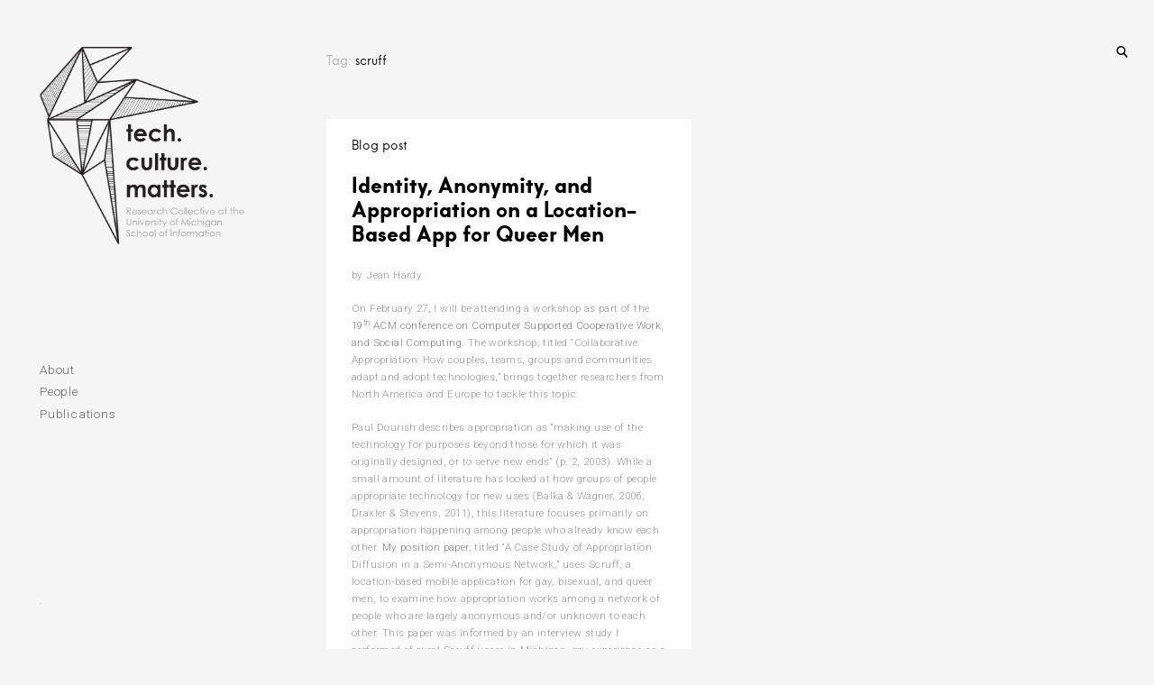

--- FILE ---
content_type: text/html; charset=UTF-8
request_url: http://techculturematters.com/tag/scruff/
body_size: 7910
content:
<!DOCTYPE html>
<!--[if IE 9]>    <html class="ie9"> <![endif]-->
<html lang="en-US">

<head>

	<meta charset="UTF-8">
	<meta name="viewport" content="width=device-width, initial-scale=1">
	<link rel="profile" href="http://gmpg.org/xfn/11">
	<link rel="pingback" href="http://techculturematters.com/xmlrpc.php">
	<link rel="shortcut icon" href="" />

	<title>scruff &#8211; tech. culture. matters.</title>
<meta name='robots' content='max-image-preview:large' />
<link rel='dns-prefetch' href='//netdna.bootstrapcdn.com' />
<link rel='dns-prefetch' href='//fonts.googleapis.com' />
<link rel='dns-prefetch' href='//s.w.org' />
<link rel="alternate" type="application/rss+xml" title="tech. culture. matters. &raquo; Feed" href="http://techculturematters.com/feed/" />
<link rel="alternate" type="application/rss+xml" title="tech. culture. matters. &raquo; Comments Feed" href="http://techculturematters.com/comments/feed/" />
<link rel="alternate" type="application/rss+xml" title="tech. culture. matters. &raquo; scruff Tag Feed" href="http://techculturematters.com/tag/scruff/feed/" />
<script type="text/javascript">
window._wpemojiSettings = {"baseUrl":"https:\/\/s.w.org\/images\/core\/emoji\/13.1.0\/72x72\/","ext":".png","svgUrl":"https:\/\/s.w.org\/images\/core\/emoji\/13.1.0\/svg\/","svgExt":".svg","source":{"concatemoji":"http:\/\/techculturematters.com\/wp-includes\/js\/wp-emoji-release.min.js?ver=5.9.12"}};
/*! This file is auto-generated */
!function(e,a,t){var n,r,o,i=a.createElement("canvas"),p=i.getContext&&i.getContext("2d");function s(e,t){var a=String.fromCharCode;p.clearRect(0,0,i.width,i.height),p.fillText(a.apply(this,e),0,0);e=i.toDataURL();return p.clearRect(0,0,i.width,i.height),p.fillText(a.apply(this,t),0,0),e===i.toDataURL()}function c(e){var t=a.createElement("script");t.src=e,t.defer=t.type="text/javascript",a.getElementsByTagName("head")[0].appendChild(t)}for(o=Array("flag","emoji"),t.supports={everything:!0,everythingExceptFlag:!0},r=0;r<o.length;r++)t.supports[o[r]]=function(e){if(!p||!p.fillText)return!1;switch(p.textBaseline="top",p.font="600 32px Arial",e){case"flag":return s([127987,65039,8205,9895,65039],[127987,65039,8203,9895,65039])?!1:!s([55356,56826,55356,56819],[55356,56826,8203,55356,56819])&&!s([55356,57332,56128,56423,56128,56418,56128,56421,56128,56430,56128,56423,56128,56447],[55356,57332,8203,56128,56423,8203,56128,56418,8203,56128,56421,8203,56128,56430,8203,56128,56423,8203,56128,56447]);case"emoji":return!s([10084,65039,8205,55357,56613],[10084,65039,8203,55357,56613])}return!1}(o[r]),t.supports.everything=t.supports.everything&&t.supports[o[r]],"flag"!==o[r]&&(t.supports.everythingExceptFlag=t.supports.everythingExceptFlag&&t.supports[o[r]]);t.supports.everythingExceptFlag=t.supports.everythingExceptFlag&&!t.supports.flag,t.DOMReady=!1,t.readyCallback=function(){t.DOMReady=!0},t.supports.everything||(n=function(){t.readyCallback()},a.addEventListener?(a.addEventListener("DOMContentLoaded",n,!1),e.addEventListener("load",n,!1)):(e.attachEvent("onload",n),a.attachEvent("onreadystatechange",function(){"complete"===a.readyState&&t.readyCallback()})),(n=t.source||{}).concatemoji?c(n.concatemoji):n.wpemoji&&n.twemoji&&(c(n.twemoji),c(n.wpemoji)))}(window,document,window._wpemojiSettings);
</script>
<style type="text/css">
img.wp-smiley,
img.emoji {
	display: inline !important;
	border: none !important;
	box-shadow: none !important;
	height: 1em !important;
	width: 1em !important;
	margin: 0 0.07em !important;
	vertical-align: -0.1em !important;
	background: none !important;
	padding: 0 !important;
}
</style>
	<link rel='stylesheet' id='tkss-style-css'  href='http://techculturematters.com/wp-content/plugins/tk-social-share/css/style.css?ver=5.9.12' type='text/css' media='all' />
<link rel='stylesheet' id='tkss-cl-css-css'  href='http://techculturematters.com/wp-content/plugins/tk-social-share/css/basic-icons.css?ver=5.9.12' type='text/css' media='all' />
<link rel='stylesheet' id='wp-block-library-css'  href='http://techculturematters.com/wp-includes/css/dist/block-library/style.min.css?ver=5.9.12' type='text/css' media='all' />
<style id='wp-block-library-inline-css' type='text/css'>
.has-text-align-justify{text-align:justify;}
</style>
<link rel='stylesheet' id='mediaelement-css'  href='http://techculturematters.com/wp-includes/js/mediaelement/mediaelementplayer-legacy.min.css?ver=4.2.16' type='text/css' media='all' />
<link rel='stylesheet' id='wp-mediaelement-css'  href='http://techculturematters.com/wp-includes/js/mediaelement/wp-mediaelement.min.css?ver=5.9.12' type='text/css' media='all' />
<style id='global-styles-inline-css' type='text/css'>
body{--wp--preset--color--black: #000000;--wp--preset--color--cyan-bluish-gray: #abb8c3;--wp--preset--color--white: #ffffff;--wp--preset--color--pale-pink: #f78da7;--wp--preset--color--vivid-red: #cf2e2e;--wp--preset--color--luminous-vivid-orange: #ff6900;--wp--preset--color--luminous-vivid-amber: #fcb900;--wp--preset--color--light-green-cyan: #7bdcb5;--wp--preset--color--vivid-green-cyan: #00d084;--wp--preset--color--pale-cyan-blue: #8ed1fc;--wp--preset--color--vivid-cyan-blue: #0693e3;--wp--preset--color--vivid-purple: #9b51e0;--wp--preset--gradient--vivid-cyan-blue-to-vivid-purple: linear-gradient(135deg,rgba(6,147,227,1) 0%,rgb(155,81,224) 100%);--wp--preset--gradient--light-green-cyan-to-vivid-green-cyan: linear-gradient(135deg,rgb(122,220,180) 0%,rgb(0,208,130) 100%);--wp--preset--gradient--luminous-vivid-amber-to-luminous-vivid-orange: linear-gradient(135deg,rgba(252,185,0,1) 0%,rgba(255,105,0,1) 100%);--wp--preset--gradient--luminous-vivid-orange-to-vivid-red: linear-gradient(135deg,rgba(255,105,0,1) 0%,rgb(207,46,46) 100%);--wp--preset--gradient--very-light-gray-to-cyan-bluish-gray: linear-gradient(135deg,rgb(238,238,238) 0%,rgb(169,184,195) 100%);--wp--preset--gradient--cool-to-warm-spectrum: linear-gradient(135deg,rgb(74,234,220) 0%,rgb(151,120,209) 20%,rgb(207,42,186) 40%,rgb(238,44,130) 60%,rgb(251,105,98) 80%,rgb(254,248,76) 100%);--wp--preset--gradient--blush-light-purple: linear-gradient(135deg,rgb(255,206,236) 0%,rgb(152,150,240) 100%);--wp--preset--gradient--blush-bordeaux: linear-gradient(135deg,rgb(254,205,165) 0%,rgb(254,45,45) 50%,rgb(107,0,62) 100%);--wp--preset--gradient--luminous-dusk: linear-gradient(135deg,rgb(255,203,112) 0%,rgb(199,81,192) 50%,rgb(65,88,208) 100%);--wp--preset--gradient--pale-ocean: linear-gradient(135deg,rgb(255,245,203) 0%,rgb(182,227,212) 50%,rgb(51,167,181) 100%);--wp--preset--gradient--electric-grass: linear-gradient(135deg,rgb(202,248,128) 0%,rgb(113,206,126) 100%);--wp--preset--gradient--midnight: linear-gradient(135deg,rgb(2,3,129) 0%,rgb(40,116,252) 100%);--wp--preset--duotone--dark-grayscale: url('#wp-duotone-dark-grayscale');--wp--preset--duotone--grayscale: url('#wp-duotone-grayscale');--wp--preset--duotone--purple-yellow: url('#wp-duotone-purple-yellow');--wp--preset--duotone--blue-red: url('#wp-duotone-blue-red');--wp--preset--duotone--midnight: url('#wp-duotone-midnight');--wp--preset--duotone--magenta-yellow: url('#wp-duotone-magenta-yellow');--wp--preset--duotone--purple-green: url('#wp-duotone-purple-green');--wp--preset--duotone--blue-orange: url('#wp-duotone-blue-orange');--wp--preset--font-size--small: 13px;--wp--preset--font-size--medium: 20px;--wp--preset--font-size--large: 36px;--wp--preset--font-size--x-large: 42px;}.has-black-color{color: var(--wp--preset--color--black) !important;}.has-cyan-bluish-gray-color{color: var(--wp--preset--color--cyan-bluish-gray) !important;}.has-white-color{color: var(--wp--preset--color--white) !important;}.has-pale-pink-color{color: var(--wp--preset--color--pale-pink) !important;}.has-vivid-red-color{color: var(--wp--preset--color--vivid-red) !important;}.has-luminous-vivid-orange-color{color: var(--wp--preset--color--luminous-vivid-orange) !important;}.has-luminous-vivid-amber-color{color: var(--wp--preset--color--luminous-vivid-amber) !important;}.has-light-green-cyan-color{color: var(--wp--preset--color--light-green-cyan) !important;}.has-vivid-green-cyan-color{color: var(--wp--preset--color--vivid-green-cyan) !important;}.has-pale-cyan-blue-color{color: var(--wp--preset--color--pale-cyan-blue) !important;}.has-vivid-cyan-blue-color{color: var(--wp--preset--color--vivid-cyan-blue) !important;}.has-vivid-purple-color{color: var(--wp--preset--color--vivid-purple) !important;}.has-black-background-color{background-color: var(--wp--preset--color--black) !important;}.has-cyan-bluish-gray-background-color{background-color: var(--wp--preset--color--cyan-bluish-gray) !important;}.has-white-background-color{background-color: var(--wp--preset--color--white) !important;}.has-pale-pink-background-color{background-color: var(--wp--preset--color--pale-pink) !important;}.has-vivid-red-background-color{background-color: var(--wp--preset--color--vivid-red) !important;}.has-luminous-vivid-orange-background-color{background-color: var(--wp--preset--color--luminous-vivid-orange) !important;}.has-luminous-vivid-amber-background-color{background-color: var(--wp--preset--color--luminous-vivid-amber) !important;}.has-light-green-cyan-background-color{background-color: var(--wp--preset--color--light-green-cyan) !important;}.has-vivid-green-cyan-background-color{background-color: var(--wp--preset--color--vivid-green-cyan) !important;}.has-pale-cyan-blue-background-color{background-color: var(--wp--preset--color--pale-cyan-blue) !important;}.has-vivid-cyan-blue-background-color{background-color: var(--wp--preset--color--vivid-cyan-blue) !important;}.has-vivid-purple-background-color{background-color: var(--wp--preset--color--vivid-purple) !important;}.has-black-border-color{border-color: var(--wp--preset--color--black) !important;}.has-cyan-bluish-gray-border-color{border-color: var(--wp--preset--color--cyan-bluish-gray) !important;}.has-white-border-color{border-color: var(--wp--preset--color--white) !important;}.has-pale-pink-border-color{border-color: var(--wp--preset--color--pale-pink) !important;}.has-vivid-red-border-color{border-color: var(--wp--preset--color--vivid-red) !important;}.has-luminous-vivid-orange-border-color{border-color: var(--wp--preset--color--luminous-vivid-orange) !important;}.has-luminous-vivid-amber-border-color{border-color: var(--wp--preset--color--luminous-vivid-amber) !important;}.has-light-green-cyan-border-color{border-color: var(--wp--preset--color--light-green-cyan) !important;}.has-vivid-green-cyan-border-color{border-color: var(--wp--preset--color--vivid-green-cyan) !important;}.has-pale-cyan-blue-border-color{border-color: var(--wp--preset--color--pale-cyan-blue) !important;}.has-vivid-cyan-blue-border-color{border-color: var(--wp--preset--color--vivid-cyan-blue) !important;}.has-vivid-purple-border-color{border-color: var(--wp--preset--color--vivid-purple) !important;}.has-vivid-cyan-blue-to-vivid-purple-gradient-background{background: var(--wp--preset--gradient--vivid-cyan-blue-to-vivid-purple) !important;}.has-light-green-cyan-to-vivid-green-cyan-gradient-background{background: var(--wp--preset--gradient--light-green-cyan-to-vivid-green-cyan) !important;}.has-luminous-vivid-amber-to-luminous-vivid-orange-gradient-background{background: var(--wp--preset--gradient--luminous-vivid-amber-to-luminous-vivid-orange) !important;}.has-luminous-vivid-orange-to-vivid-red-gradient-background{background: var(--wp--preset--gradient--luminous-vivid-orange-to-vivid-red) !important;}.has-very-light-gray-to-cyan-bluish-gray-gradient-background{background: var(--wp--preset--gradient--very-light-gray-to-cyan-bluish-gray) !important;}.has-cool-to-warm-spectrum-gradient-background{background: var(--wp--preset--gradient--cool-to-warm-spectrum) !important;}.has-blush-light-purple-gradient-background{background: var(--wp--preset--gradient--blush-light-purple) !important;}.has-blush-bordeaux-gradient-background{background: var(--wp--preset--gradient--blush-bordeaux) !important;}.has-luminous-dusk-gradient-background{background: var(--wp--preset--gradient--luminous-dusk) !important;}.has-pale-ocean-gradient-background{background: var(--wp--preset--gradient--pale-ocean) !important;}.has-electric-grass-gradient-background{background: var(--wp--preset--gradient--electric-grass) !important;}.has-midnight-gradient-background{background: var(--wp--preset--gradient--midnight) !important;}.has-small-font-size{font-size: var(--wp--preset--font-size--small) !important;}.has-medium-font-size{font-size: var(--wp--preset--font-size--medium) !important;}.has-large-font-size{font-size: var(--wp--preset--font-size--large) !important;}.has-x-large-font-size{font-size: var(--wp--preset--font-size--x-large) !important;}
</style>
<link rel='stylesheet' id='tk-shortcodes-fap-css'  href='//netdna.bootstrapcdn.com/font-awesome/4.0.3/css/font-awesome.css?ver=2.0.0' type='text/css' media='all' />
<link rel='stylesheet' id='tk-shortcodes-css'  href='http://techculturematters.com/wp-content/plugins/tk-shortcodes/public/css/tk-shortcodes-public.css?ver=2.0.0' type='text/css' media='all' />
<link rel='stylesheet' id='huntt-google-fonts-css'  href='//fonts.googleapis.com/css?family=Roboto%3A400%2C300%2C300italic%2C400italic%2C500%2C500italic%2C700%2C700italic&#038;subset=latin%2Clatin-ext' type='text/css' media='all' />
<link rel='stylesheet' id='huntt-icons-css'  href='http://techculturematters.com/wp-content/themes/huntt/layouts/icons.css?ver=5.9.12' type='text/css' media='all' />
<link rel='stylesheet' id='huntt-mscrollstyle-css'  href='http://techculturematters.com/wp-content/themes/huntt/layouts/jquery.mCustomScrollbar.min.css?ver=5.9.12' type='text/css' media='all' />
<link rel='stylesheet' id='huntt-fancybox-style-css'  href='http://techculturematters.com/wp-content/themes/huntt/js/fancybox/fancybox.css?ver=5.9.12' type='text/css' media='all' />
<link rel='stylesheet' id='huntt-style-css'  href='http://techculturematters.com/wp-content/themes/huntt/style.css?ver=5.9.12' type='text/css' media='all' />
<link rel='stylesheet' id='searchwp-live-search-css'  href='http://techculturematters.com/wp-content/themes/huntt/inc/apis/live-ajax-search/assets/styles/style.css?ver=1.1' type='text/css' media='all' />
<link rel='stylesheet' id='tmm-css'  href='http://techculturematters.com/wp-content/plugins/team-members/inc/css/tmm_style.css?ver=5.9.12' type='text/css' media='all' />
<link rel='stylesheet' id='jetpack_css-css'  href='http://techculturematters.com/wp-content/plugins/jetpack/css/jetpack.css?ver=10.6.2' type='text/css' media='all' />
<link rel='stylesheet' id='wolf-flickr-css'  href='http://techculturematters.com/wp-content/plugins/wolf-flickr/css/wolf-flickr.css?ver=1.0' type='text/css' media='all' />
<script type='text/javascript' src='http://techculturematters.com/wp-includes/js/jquery/jquery.min.js?ver=3.6.0' id='jquery-core-js'></script>
<script type='text/javascript' src='http://techculturematters.com/wp-includes/js/jquery/jquery-migrate.min.js?ver=3.3.2' id='jquery-migrate-js'></script>
<script type='text/javascript' src='http://techculturematters.com/wp-includes/js/jquery/ui/core.min.js?ver=1.13.1' id='jquery-ui-core-js'></script>
<script type='text/javascript' src='http://techculturematters.com/wp-includes/js/jquery/ui/tabs.min.js?ver=1.13.1' id='jquery-ui-tabs-js'></script>
<script type='text/javascript' src='http://techculturematters.com/wp-content/plugins/tk-shortcodes/public/js/tk-shortcodes-public.js?ver=2.0.0' id='tk-shortcodes-js'></script>
<script type='text/javascript' src='http://techculturematters.com/wp-content/themes/huntt/js/loader/preloader.js?ver=5.9.12' id='huntt-preloader-js'></script>
<link rel="https://api.w.org/" href="http://techculturematters.com/wp-json/" /><link rel="alternate" type="application/json" href="http://techculturematters.com/wp-json/wp/v2/tags/38" /><link rel="EditURI" type="application/rsd+xml" title="RSD" href="http://techculturematters.com/xmlrpc.php?rsd" />
<link rel="wlwmanifest" type="application/wlwmanifest+xml" href="http://techculturematters.com/wp-includes/wlwmanifest.xml" /> 
<meta name="generator" content="WordPress 5.9.12" />

<style type="text/css" media="screen">

	a {
		-webkit-transition: all .3s;
		-moz-transition: all .3s;
		-ms-transition: all .3s;
		-o-transition: all .3s;
		transition: all .3s;
	}

	.site-header {
		background-color: ;
	}

	.home #primary,
	.archive #primary,
	.search #primary,
	.index #primary {
		background-color: #;
	}

	.nav-menu a {
		color: #656565;
	}

	.nav-menu a:hover {
		color: #1e73be;
	}

	.site-info,
	.site-info a {
		color: #656565;
	}

	.site-info a:hover {
		color: #1e73be;
	}

	.site-info a {
		color: #656565;
	}

	.site-title a {
		color: #f5f5f5;
	}

	.site-description {
		color: #f5f5f5;
	}

	.search-big__trigger,
	.icon-close,
	.search-big .search-form .search-field,
	.search-big .search-form input[type="search"]:focus,
	.searchwp-live-search-result > p > a,
	.searchwp-live-search-result > p a,
	body .searchwp-live-search-result p,
	.search .page-title span,
	.search .page-title,
	.searchwp-live-search-no-results em {
		color: ;
	}

	.search-big .search-form .search-field::-webkit-input-placeholder{
		color: ;
		opacity: .5;
	}
	.search-big .search-form .search-field::-moz-placeholder {
		color: ;
		opacity: .5;
	}

	/* Social Menu */
	.social-menu a {
		color: ;
	}

	.social-menu a:hover {
		color: ;
	}

</style>


</head>

<body class="archive tag tag-scruff tag-38">


<div id="page" class="hfeed site">

	<a class="skip-link screen-reader-text" href="#content">Skip to content</a>

		<!-- THEME SEARCH -->
		<div class="search-big">
						<form role="search" method="get" class="search-form" action="http://techculturematters.com">
				<label>
					<span class="screen-reader-text">Search for:</span>
					<input type="search" class="search-field" placeholder="Search" value="" name="s" title="Search for:" data-swplive="true" data-swpengine="default" data-swpconfig="default" autocomplete="off">
				</label>
				<input type="submit" class="search-submit" value="Search">
			</form>
		</div>
		<a href="#" class="search-big__trigger"><i class="icon-search"></i></a>
		<a href="#" class="search-big__close"><i class="icon-close"></i></a>
		<!-- .search-big  -->

		<header id="masthead" class="site-header" role="banner">

			<div class="site-branding">

				<!-- Logo -->
									<a class="site-logo-link" href="http://techculturematters.com" title="tech. culture. matters." rel="home">
						<img class="site-logo " src="http://techculturematters.com/wp-content/uploads/2016/01/Logo_TCM.png" alt="tech. culture. matters.">
					</a>
								<p class="site-title"><a href="http://techculturematters.com/" rel="home">tech. culture. matters.</a></p>
				<p class="site-description">research group at the University of Michigan</p>

			</div><!-- .site-branding -->

			<!-- NAVIGATION -->
			
<nav id="site-navigation" class="main-navigation" role="navigation">
	<button class="menu-toggle" aria-controls="primary-menu" aria-expanded="false"><span>Primary Menu</span></button>
	<div class="menu-main-container"><ul id="primary-menu" class="menu"><li id="menu-item-74" class="menu-item menu-item-type-post_type menu-item-object-page menu-item-74"><a href="http://techculturematters.com/about/">About</a></li>
<li id="menu-item-73" class="menu-item menu-item-type-post_type menu-item-object-page menu-item-73"><a href="http://techculturematters.com/people/">People</a></li>
<li id="menu-item-370" class="menu-item menu-item-type-post_type menu-item-object-page menu-item-370"><a href="http://techculturematters.com/publications/">Publications</a></li>
</ul></div></nav><!-- #site-navigation -->
		</header><!-- #masthead -->

		<div id="content" class="site-content">

	<div id="primary" class="content-area archive">
		<main id="main" class="site-main" role="main">

			<header class="page-header">
				<h1 class="page-title">Tag: <span>scruff</span></h1>			</header><!-- .page-header -->

			
				<div class="row">
					<div class="grid-wrapper">

						
							
<article id="post-387" class="post-387 post type-post status-publish format-standard hentry category-blog-post tag-anonymity tag-appropriation tag-cscw tag-jean tag-lgbt tag-location-based-social-networks tag-scruff col-lg-4 col-md-6">

	
		
		<header class="entry-header">

			<div class="entry-meta">
				<span class="cat-links"><a href="http://techculturematters.com/category/blog-post/" rel="category tag">Blog post</a></span>			</div><!-- .entry-meta -->

			<h1 class="entry-title"><a href="http://techculturematters.com/2016/02/25/identity-anonymity-and-appropriation-in-a-location-based-app-for-queer-men/" rel="bookmark">Identity, Anonymity, and Appropriation on a Location-Based App for Queer Men</a></h1>
		</header><!-- .entry-header -->

	
	<div class="entry-content">
		<p>by Jean Hardy</p>
<p>On February 27, I will be attending a workshop as part of the <a href="https://cscw.acm.org/2016/index.php">19<sup>th</sup> ACM conference on Computer Supported Cooperative Work and Social Computing</a>. The workshop, titled “Collaborative Appropriation: How couples, teams, groups and communities adapt and adopt technologies,” brings together researchers from North America and Europe to tackle this topic.</p>
<p>Paul Dourish describes appropriation as “making use of the technology for purposes beyond those for which it was originally designed, or to serve new ends” (p. 2, 2003). While a small amount of literature has looked at how groups of people appropriate technology for new uses (Balka &amp; Wagner, 2006; Draxler &amp; Stevens, 2011), this literature focuses primarily on appropriation happening among people who already know each other. <a href="http://tinyurl.com/gayappropriation">My position paper</a>, titled “A Case Study of Appropriation Diffusion in a Semi-Anonymous Network,” uses Scruff, a location-based mobile application for gay, bisexual, and queer men, to examine how appropriation works among a network of people who are largely anonymous and/or unknown to each other. This paper was informed by an interview study I performed of rural Scruff users in Michigan, my experience as a Scruff user since 2010, and previous conversations with Mark Handel (a UMSI PhD alumni).</p>
<p>I picked one particular appropriation, the inclusion of a plus-sign (+) into a user’s profile name, as my case. When Scruff was first developed, the iTunes App Store had rigid guidelines that restricted material related to sexuality. These guidelines, among other things, made it so profile fields related to HIV-status were unable to be incorporated into user profiles. To circumvent this restriction, HIV-positive (HIV+) users of Scruff started adding a + into their user names. The plus-sign was a way for these men to disclose their HIV-status before being contacted by other users who may not be interested in having sexual relationships with HIV+ men.</p>
<p>This paper (<a href="http://tinyurl.com/gayappropriation">which you can read here</a>) uses Everett Rogers’s concept of diffusion of innovation to model how the + appropriation may have spread through user networks on Scruff. I also use Rogers’s concept of “re-inventions” to look at how similar appropriations were spun off of the + appropriation. Questions I have unanswered, and look forward to discussing at the workshop, include:</p>
<ul>
<li>Can appropriation ever be truly collaborative, or is it ultimately just individual appropriations that diffuse through a network or group?</li>
<li>Is designing for appropriation antithetical to the act of appropriation?</li>
<li>How do designers act on appropriations of their tools?</li>
</ul>
<p>With that last question, I have a few preliminary thoughts. In the case of Scruff, recent revisions to the App Store have made it so developers at SCRUFF could incorporate new profile fields that allow users to disclose sexual information (including HIV-status). This design changes ways in which people disclose their HIV-status but doesn’t empower people to have conversations about stigma in the same way that the appropriation might have. Additionally, I would argue that the inclusion of new designs to address appropriations have created new norms of disclosure that may create bias against those HIV+ users who don’t want to publicly disclose their HIV-status.</p>
<p>If you have any questions or feedback about the paper, I can be reached at jkhardy (at) umich (dot) edu. Otherwise, y’all will hear from me again with a CSCW 2016 report-back in March!</p>

			</div><!-- .entry-content -->

</article><!-- #post-## -->

						
						<!-- Pagination -->

						
						<div id="loading-is"></div>

					</div><!-- grid-wrapper -->

					
						<nav class="navigation paging-navigation"><h1 class="screen-reader-text">Page navigation</h1></nav>
					
				</div><!-- row -->

			
		</main><!-- #main -->
	</div><!-- #primary -->


	</div><!-- #content -->

	<footer id="colophon" class="site-footer" role="contentinfo">
		<div class="social-menu">
					</div>
		<div class="site-info">
			<a href="" rel="designer">.</a>		</div><!-- .site-info -->
	</footer><!-- #colophon -->

	<a href="#" class="back-to-top">
		<i class="icon-left"></i>
	</a>

</div><!-- #page -->

				<style type="text/css">
					.searchwp-live-search-results {
						opacity:0;
						transition:opacity .25s ease-in-out;
						-moz-transition:opacity .25s ease-in-out;
						-webkit-transition:opacity .25s ease-in-out;
						height:0;
						overflow:hidden;
						z-index:9999;
						position:absolute;
						display:none;
					}

					.searchwp-live-search-results-showing {
						display:block;
						opacity:1;
						height:auto;
						overflow:auto;
					}

					.searchwp-live-search-no-results {
						padding:3em 2em 0;
						text-align:center;
					}
				</style>
			<script type='text/javascript' src='http://techculturematters.com/wp-content/themes/huntt/js/navigation.js?ver=20120206' id='huntt-navigation-js'></script>
<script type='text/javascript' src='http://techculturematters.com/wp-content/themes/huntt/js/skip-link-focus-fix.js?ver=20130115' id='huntt-skip-link-focus-fix-js'></script>
<script type='text/javascript' src='http://techculturematters.com/wp-includes/js/imagesloaded.min.js?ver=4.1.4' id='imagesloaded-js'></script>
<script type='text/javascript' src='http://techculturematters.com/wp-includes/js/masonry.min.js?ver=4.2.2' id='masonry-js'></script>
<script type='text/javascript' src='http://techculturematters.com/wp-content/themes/huntt/js/infinite-scroll/infinite-scroll.min.js?ver=5.9.12' id='huntt-infinite-scroll-js'></script>
<script type='text/javascript' src='http://techculturematters.com/wp-content/themes/huntt/js/fancybox/fancybox.pack.js?ver=5.9.12' id='huntt-fancybox-js'></script>
<script type='text/javascript' src='http://techculturematters.com/wp-content/themes/huntt/js/fancybox/helpers/jquery.fancybox-media.js?ver=5.9.12' id='huntt-fancybox-helper-js'></script>
<script type='text/javascript' src='http://techculturematters.com/wp-content/themes/huntt/js/mcustomscrollbar/jquery.mCustomScrollbar.concat.min.js?ver=5.9.12' id='huntt-mscroll-js'></script>
<script type='text/javascript' id='huntt-call-scripts-js-extra'>
/* <![CDATA[ */
var js_vars = {"url":"http:\/\/techculturematters.com\/wp-content\/themes\/huntt","admin_url":"http:\/\/techculturematters.com\/wp-admin\/admin-ajax.php","nonce":"7fe453c1df","captcha":"","message_info":"Message Sent!"};
/* ]]> */
</script>
<script type='text/javascript' src='http://techculturematters.com/wp-content/themes/huntt/js/common.js?ver=5.9.12' id='huntt-call-scripts-js'></script>
<script type='text/javascript' id='swp-live-search-client-js-extra'>
/* <![CDATA[ */
var searchwp_live_search_params = [];
searchwp_live_search_params = {"ajaxurl":"http:\/\/techculturematters.com\/wp-admin\/admin-ajax.php","config":{"default":{"engine":"default","input":{"delay":500,"min_chars":3},"results":{"position":"bottom","width":"auto","offset":{"x":0,"y":5}},"spinner":{"lines":10,"length":8,"width":4,"radius":8,"corners":1,"rotate":0,"direction":1,"color":"#000","speed":1,"trail":60,"shadow":false,"hwaccel":false,"className":"spinner","zIndex":2000000000,"top":"50%","left":"50%"}}},"msg_no_config_found":"No valid SearchWP Live Search configuration found!"};;
/* ]]> */
</script>
<script type='text/javascript' src='http://techculturematters.com/wp-content/themes/huntt/inc/apis/live-ajax-search/assets/javascript/searchwp-live-search.min.js?ver=1.1' id='swp-live-search-client-js'></script>

</body>
</html>

<!--
Performance optimized by W3 Total Cache. Learn more: https://www.boldgrid.com/w3-total-cache/


Served from: techculturematters.com @ 2026-01-22 18:40:43 by W3 Total Cache
-->

--- FILE ---
content_type: text/css
request_url: http://techculturematters.com/wp-content/plugins/wolf-flickr/css/wolf-flickr.css?ver=1.0
body_size: 379
content:
.wolf-flickr-list:before, .wolf-flickr-list:after{
	content: ""; display: table; 
}

.wolf-flickr-list:after{
	clear:both;
}

ul.wolf-flickr-list {
	zoom:1;
	margin:15px 0 0 0; 
	list-style-type:none!important
}

ul.wolf-flickr-list li {
	float:left; 
	margin-top: 0;
	margin-left: 1%!important;
	margin-right: 1%!important;
	margin-bottom: 0.4em;
	width:23%;	
	padding: 0;
}

ul.wolf-flickr-list li:before{
	display:none!important;
}

ul.wolf-flickr-list li a {
	-webkit-backface-visibility: hidden;
	display: block;
	width: 100%;
	height: 0;
	padding-bottom: 100%;
	overflow: hidden;
	position: relative;
}

ul.wolf-flickr-list li a span{
	display: block;
	background: 50% 50%;
	-webkit-background-size: auto 100%;
	     -o-background-size: auto 100%;
	        background-size: auto 100%;
	width: 100%!important; height: 100%!important;
	position: absolute;
	top: 0; left: 0;
}